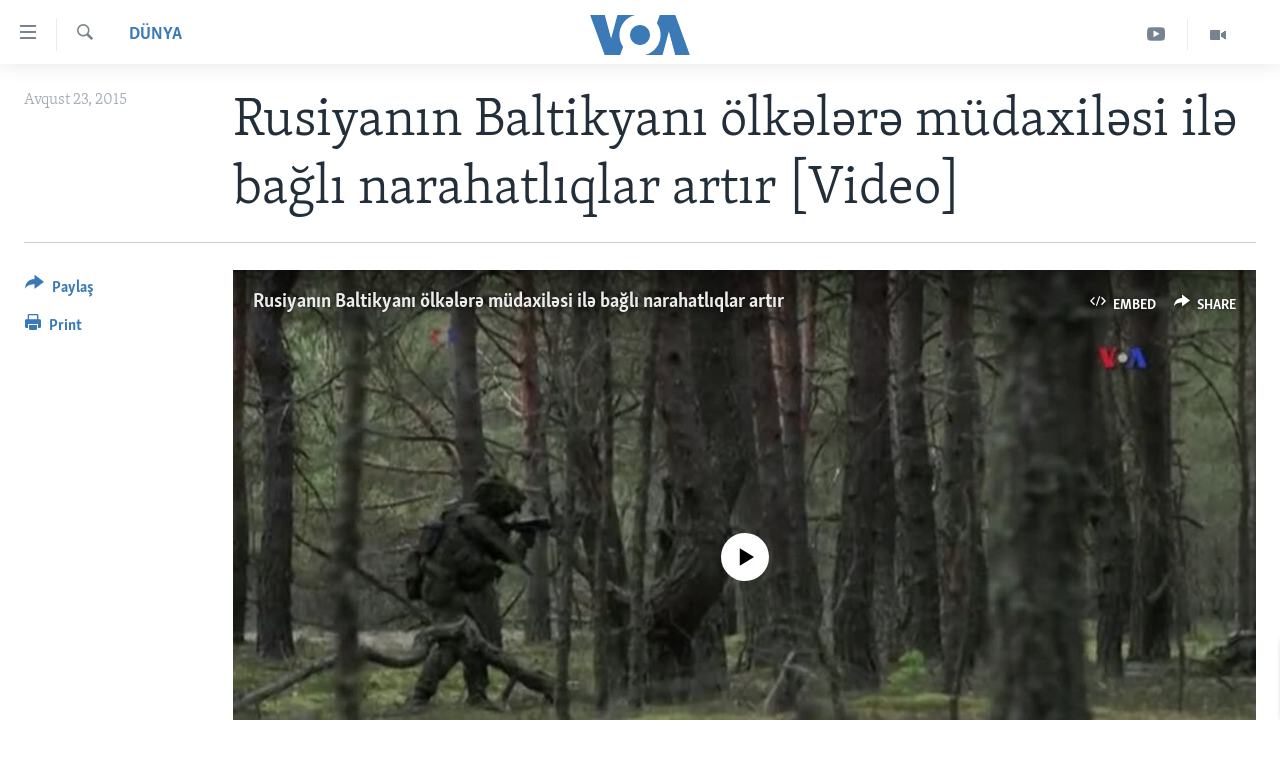

--- FILE ---
content_type: text/html; charset=utf-8
request_url: https://www.amerikaninsesi.org/a/rusiya-baltika/2928362.html
body_size: 12414
content:

<!DOCTYPE html>
<html lang="az" dir="ltr" class="no-js">
<head>
<link href="/Content/responsive/VOA/az-Latn-AZ/VOA-az-Latn-AZ.css?&amp;av=0.0.0.0&amp;cb=306" rel="stylesheet"/>
<script src="https://tags.amerikaninsesi.org/voa-pangea/prod/utag.sync.js"></script> <script type='text/javascript' src='https://www.youtube.com/iframe_api' async></script>
<script type="text/javascript">
//a general 'js' detection, must be on top level in <head>, due to CSS performance
document.documentElement.className = "js";
var cacheBuster = "306";
var appBaseUrl = "/";
var imgEnhancerBreakpoints = [0, 144, 256, 408, 650, 1023, 1597];
var isLoggingEnabled = false;
var isPreviewPage = false;
var isLivePreviewPage = false;
if (!isPreviewPage) {
window.RFE = window.RFE || {};
window.RFE.cacheEnabledByParam = window.location.href.indexOf('nocache=1') === -1;
const url = new URL(window.location.href);
const params = new URLSearchParams(url.search);
// Remove the 'nocache' parameter
params.delete('nocache');
// Update the URL without the 'nocache' parameter
url.search = params.toString();
window.history.replaceState(null, '', url.toString());
} else {
window.addEventListener('load', function() {
const links = window.document.links;
for (let i = 0; i < links.length; i++) {
links[i].href = '#';
links[i].target = '_self';
}
})
}
var pwaEnabled = false;
var swCacheDisabled;
</script>
<meta charset="utf-8" />
<title>Rusiyanın Baltikyanı &#246;lkələrə m&#252;daxiləsi ilə bağlı narahatlıqlar artır [Video]</title>
<meta name="description" content="Təhlil&#231;ilər xəbərdarlıq edir ki, Moskva ke&#231;miş Sovet İttifaqının Baltik d&#246;vlətləri olan Estoniya, Latviya və Litvada sabitliyi pozmaq istəyir" />
<meta name="keywords" content="Dünya, Region, rusiya, məhbus, casus, Litva, müdaxilə, baltikyanı ölkələr, estoniya, baltika, baltikyanı, alatviya" />
<meta name="viewport" content="width=device-width, initial-scale=1.0" />
<meta http-equiv="X-UA-Compatible" content="IE=edge" />
<meta name="robots" content="max-image-preview:large"><meta property="fb:pages" content="286379721387253" />
<meta name="msvalidate.01" content="3286EE554B6F672A6F2E608C02343C0E" /><meta name="yandex-verification" content="b609cbfb95858e80" />
<link href="https://www.amerikaninsesi.org/a/rusiya-baltika/2928362.html" rel="canonical" />
<meta name="apple-mobile-web-app-title" content="Amerikanın Səsi" />
<meta name="apple-mobile-web-app-status-bar-style" content="black" />
<meta name="apple-itunes-app" content="app-id=632618796, app-argument=//2928362.ltr" />
<meta content="Rusiyanın Baltikyanı ölkələrə müdaxiləsi ilə bağlı narahatlıqlar artır [Video]" property="og:title" />
<meta content="Təhlilçilər xəbərdarlıq edir ki, Moskva keçmiş Sovet İttifaqının Baltik dövlətləri olan Estoniya, Latviya və Litvada sabitliyi pozmaq istəyir" property="og:description" />
<meta content="article" property="og:type" />
<meta content="https://www.amerikaninsesi.org/a/rusiya-baltika/2928362.html" property="og:url" />
<meta content="Voice of America" property="og:site_name" />
<meta content="https://www.facebook.com/AmerikaninSesi" property="article:publisher" />
<meta content="https://gdb.voanews.com/8e23b8c2-949e-4fed-a116-a46c2490f866_tv_w1200_h630.jpg" property="og:image" />
<meta content="1200" property="og:image:width" />
<meta content="630" property="og:image:height" />
<meta content="227201870741869" property="fb:app_id" />
<meta content="summary_large_image" name="twitter:card" />
<meta content="@voaazeri" name="twitter:site" />
<meta content="https://gdb.voanews.com/8e23b8c2-949e-4fed-a116-a46c2490f866_tv_w1200_h630.jpg" name="twitter:image" />
<meta content="Rusiyanın Baltikyanı ölkələrə müdaxiləsi ilə bağlı narahatlıqlar artır [Video]" name="twitter:title" />
<meta content="Təhlilçilər xəbərdarlıq edir ki, Moskva keçmiş Sovet İttifaqının Baltik dövlətləri olan Estoniya, Latviya və Litvada sabitliyi pozmaq istəyir" name="twitter:description" />
<link rel="amphtml" href="https://www.amerikaninsesi.org/amp/rusiya-baltika/2928362.html" />
<script type="application/ld+json">{"articleSection":"D\u0026#252;nya","isAccessibleForFree":true,"headline":"Rusiyanın Baltikyanı ölkələrə müdaxiləsi ilə bağlı narahatlıqlar artır [Video]","inLanguage":"az-Latn-AZ","keywords":"Dünya, Region, rusiya, məhbus, casus, Litva, müdaxilə, baltikyanı ölkələr, estoniya, baltika, baltikyanı, alatviya","author":{"@type":"Person","name":"VOA"},"datePublished":"2015-08-23 12:50:54Z","dateModified":"2015-08-23 12:51:54Z","publisher":{"logo":{"width":512,"height":220,"@type":"ImageObject","url":"https://www.amerikaninsesi.org/Content/responsive/VOA/az-Latn-AZ/img/logo.png"},"@type":"NewsMediaOrganization","url":"https://www.amerikaninsesi.org","sameAs":["https://www.facebook.com/AmerikaninSesi","https://www.instagram.com/amerikaninsesi","https://www.youtube.com/c/amerikaninsesi","https://twitter.com/amerikaninsesi"],"name":"Amerikanın Səsi","alternateName":""},"@context":"https://schema.org","@type":"NewsArticle","mainEntityOfPage":"https://www.amerikaninsesi.org/a/rusiya-baltika/2928362.html","url":"https://www.amerikaninsesi.org/a/rusiya-baltika/2928362.html","description":"Təhlilçilər xəbərdarlıq edir ki, Moskva keçmiş Sovet İttifaqının Baltik dövlətləri olan Estoniya, Latviya və Litvada sabitliyi pozmaq istəyir","image":{"width":1080,"height":608,"@type":"ImageObject","url":"https://gdb.voanews.com/8e23b8c2-949e-4fed-a116-a46c2490f866_tv_w1080_h608.jpg"},"name":"Rusiyanın Baltikyanı ölkələrə müdaxiləsi ilə bağlı narahatlıqlar artır [Video]"}</script>
<script src="/Scripts/responsive/infographics.b?v=dVbZ-Cza7s4UoO3BqYSZdbxQZVF4BOLP5EfYDs4kqEo1&amp;av=0.0.0.0&amp;cb=306"></script>
<script src="/Scripts/responsive/loader.b?v=Q26XNwrL6vJYKjqFQRDnx01Lk2pi1mRsuLEaVKMsvpA1&amp;av=0.0.0.0&amp;cb=306"></script>
<link rel="icon" type="image/svg+xml" href="/Content/responsive/VOA/img/webApp/favicon.svg" />
<link rel="alternate icon" href="/Content/responsive/VOA/img/webApp/favicon.ico" />
<link rel="apple-touch-icon" sizes="152x152" href="/Content/responsive/VOA/img/webApp/ico-152x152.png" />
<link rel="apple-touch-icon" sizes="144x144" href="/Content/responsive/VOA/img/webApp/ico-144x144.png" />
<link rel="apple-touch-icon" sizes="114x114" href="/Content/responsive/VOA/img/webApp/ico-114x114.png" />
<link rel="apple-touch-icon" sizes="72x72" href="/Content/responsive/VOA/img/webApp/ico-72x72.png" />
<link rel="apple-touch-icon-precomposed" href="/Content/responsive/VOA/img/webApp/ico-57x57.png" />
<link rel="icon" sizes="192x192" href="/Content/responsive/VOA/img/webApp/ico-192x192.png" />
<link rel="icon" sizes="128x128" href="/Content/responsive/VOA/img/webApp/ico-128x128.png" />
<meta name="msapplication-TileColor" content="#ffffff" />
<meta name="msapplication-TileImage" content="/Content/responsive/VOA/img/webApp/ico-144x144.png" />
<link rel="alternate" type="application/rss+xml" title="VOA - Top Stories [RSS]" href="/api/" />
<link rel="sitemap" type="application/rss+xml" href="/sitemap.xml" />
</head>
<body class=" nav-no-loaded cc_theme pg-article print-lay-article js-category-to-nav nojs-images ">
<script type="text/javascript" >
var analyticsData = {url:"https://www.amerikaninsesi.org/a/rusiya-baltika/2928362.html",property_id:"452",article_uid:"2928362",page_title:"Rusiyanın Baltikyanı ölkələrə müdaxiləsi ilə bağlı narahatlıqlar artır [Video]",page_type:"article",content_type:"article",subcontent_type:"article",last_modified:"2015-08-23 12:51:54Z",pub_datetime:"2015-08-23 12:50:54Z",pub_year:"2015",pub_month:"08",pub_day:"23",pub_hour:"12",pub_weekday:"Sunday",section:"dünya",english_section:"world",byline:"",categories:"world,region",tags:"rusiya;məhbus;casus;litva;müdaxilə;baltikyanı ölkələr;estoniya;baltika;baltikyanı;alatviya",domain:"www.amerikaninsesi.org",language:"Azerbaijani",language_service:"VOA Azerbaijani",platform:"web",copied:"no",copied_article:"",copied_title:"",runs_js:"Yes",cms_release:"8.44.0.0.306",enviro_type:"prod",slug:"rusiya-baltika",entity:"VOA",short_language_service:"AZ",platform_short:"W",page_name:"Rusiyanın Baltikyanı ölkələrə müdaxiləsi ilə bağlı narahatlıqlar artır [Video]"};
</script>
<noscript><iframe src="https://www.googletagmanager.com/ns.html?id=GTM-N8MP7P" height="0" width="0" style="display:none;visibility:hidden"></iframe></noscript><script type="text/javascript" data-cookiecategory="analytics">
var gtmEventObject = Object.assign({}, analyticsData, {event: 'page_meta_ready'});window.dataLayer = window.dataLayer || [];window.dataLayer.push(gtmEventObject);
if (top.location === self.location) { //if not inside of an IFrame
var renderGtm = "true";
if (renderGtm === "true") {
(function(w,d,s,l,i){w[l]=w[l]||[];w[l].push({'gtm.start':new Date().getTime(),event:'gtm.js'});var f=d.getElementsByTagName(s)[0],j=d.createElement(s),dl=l!='dataLayer'?'&l='+l:'';j.async=true;j.src='//www.googletagmanager.com/gtm.js?id='+i+dl;f.parentNode.insertBefore(j,f);})(window,document,'script','dataLayer','GTM-N8MP7P');
}
}
</script>
<!--Analytics tag js version start-->
<script type="text/javascript" data-cookiecategory="analytics">
var utag_data = Object.assign({}, analyticsData, {});
if(typeof(TealiumTagFrom)==='function' && typeof(TealiumTagSearchKeyword)==='function') {
var utag_from=TealiumTagFrom();var utag_searchKeyword=TealiumTagSearchKeyword();
if(utag_searchKeyword!=null && utag_searchKeyword!=='' && utag_data["search_keyword"]==null) utag_data["search_keyword"]=utag_searchKeyword;if(utag_from!=null && utag_from!=='') utag_data["from"]=TealiumTagFrom();}
if(window.top!== window.self&&utag_data.page_type==="snippet"){utag_data.page_type = 'iframe';}
try{if(window.top!==window.self&&window.self.location.hostname===window.top.location.hostname){utag_data.platform = 'self-embed';utag_data.platform_short = 'se';}}catch(e){if(window.top!==window.self&&window.self.location.search.includes("platformType=self-embed")){utag_data.platform = 'cross-promo';utag_data.platform_short = 'cp';}}
(function(a,b,c,d){ a="https://tags.amerikaninsesi.org/voa-pangea/prod/utag.js"; b=document;c="script";d=b.createElement(c);d.src=a;d.type="text/java"+c;d.async=true; a=b.getElementsByTagName(c)[0];a.parentNode.insertBefore(d,a); })();
</script>
<!--Analytics tag js version end-->
<!-- Analytics tag management NoScript -->
<noscript>
<img style="position: absolute; border: none;" src="https://ssc.amerikaninsesi.org/b/ss/bbgprod,bbgentityvoa/1/G.4--NS/538667972?pageName=voa%3aaz%3aw%3aarticle%3arusiyan%c4%b1n%20baltikyan%c4%b1%20%c3%b6lk%c9%99l%c9%99r%c9%99%20m%c3%bcdaxil%c9%99si%20il%c9%99%20ba%c4%9fl%c4%b1%20narahatl%c4%b1qlar%20art%c4%b1r%20%5bvideo%5d&amp;c6=rusiyan%c4%b1n%20baltikyan%c4%b1%20%c3%b6lk%c9%99l%c9%99r%c9%99%20m%c3%bcdaxil%c9%99si%20il%c9%99%20ba%c4%9fl%c4%b1%20narahatl%c4%b1qlar%20art%c4%b1r%20%5bvideo%5d&amp;v36=8.44.0.0.306&amp;v6=D=c6&amp;g=https%3a%2f%2fwww.amerikaninsesi.org%2fa%2frusiya-baltika%2f2928362.html&amp;c1=D=g&amp;v1=D=g&amp;events=event1,event52&amp;c16=voa%20azerbaijani&amp;v16=D=c16&amp;c5=world&amp;v5=D=c5&amp;ch=d%c3%bcnya&amp;c15=azerbaijani&amp;v15=D=c15&amp;c4=article&amp;v4=D=c4&amp;c14=2928362&amp;v14=D=c14&amp;v20=no&amp;c17=web&amp;v17=D=c17&amp;mcorgid=518abc7455e462b97f000101%40adobeorg&amp;server=www.amerikaninsesi.org&amp;pageType=D=c4&amp;ns=bbg&amp;v29=D=server&amp;v25=voa&amp;v30=452&amp;v105=D=User-Agent " alt="analytics" width="1" height="1" /></noscript>
<!-- End of Analytics tag management NoScript -->
<!--*** Accessibility links - For ScreenReaders only ***-->
<section>
<div class="sr-only">
<h2>Accessibility links</h2>
<ul>
<li><a href="#content" data-disable-smooth-scroll="1">Skip to main content</a></li>
<li><a href="#navigation" data-disable-smooth-scroll="1">Skip to main Navigation</a></li>
<li><a href="#txtHeaderSearch" data-disable-smooth-scroll="1">Skip to Search</a></li>
</ul>
</div>
</section>
<div dir="ltr">
<div id="page">
<aside>
<div class="c-lightbox overlay-modal">
<div class="c-lightbox__intro">
<h2 class="c-lightbox__intro-title"></h2>
<button class="btn btn--rounded c-lightbox__btn c-lightbox__intro-next" title="Sonrakı">
<span class="ico ico--rounded ico-chevron-forward"></span>
<span class="sr-only">Sonrakı</span>
</button>
</div>
<div class="c-lightbox__nav">
<button class="btn btn--rounded c-lightbox__btn c-lightbox__btn--close" title="Qapat">
<span class="ico ico--rounded ico-close"></span>
<span class="sr-only">Qapat</span>
</button>
<button class="btn btn--rounded c-lightbox__btn c-lightbox__btn--prev" title="Əvvəlki">
<span class="ico ico--rounded ico-chevron-backward"></span>
<span class="sr-only">Əvvəlki</span>
</button>
<button class="btn btn--rounded c-lightbox__btn c-lightbox__btn--next" title="Sonrakı">
<span class="ico ico--rounded ico-chevron-forward"></span>
<span class="sr-only">Sonrakı</span>
</button>
</div>
<div class="c-lightbox__content-wrap">
<figure class="c-lightbox__content">
<span class="c-spinner c-spinner--lightbox">
<img src="/Content/responsive/img/player-spinner.png"
alt="please wait"
title="please wait" />
</span>
<div class="c-lightbox__img">
<div class="thumb">
<img src="" alt="" />
</div>
</div>
<figcaption>
<div class="c-lightbox__info c-lightbox__info--foot">
<span class="c-lightbox__counter"></span>
<span class="caption c-lightbox__caption"></span>
</div>
</figcaption>
</figure>
</div>
<div class="hidden">
<div class="content-advisory__box content-advisory__box--lightbox">
<span class="content-advisory__box-text">This image contains sensitive content which some people may find offensive or disturbing.</span>
<button class="btn btn--transparent content-advisory__box-btn m-t-md" value="text" type="button">
<span class="btn__text">
Click to reveal
</span>
</button>
</div>
</div>
</div>
<div class="print-dialogue">
<div class="container">
<h3 class="print-dialogue__title section-head">Print Options:</h3>
<div class="print-dialogue__opts">
<ul class="print-dialogue__opt-group">
<li class="form__group form__group--checkbox">
<input class="form__check " id="checkboxImages" name="checkboxImages" type="checkbox" checked="checked" />
<label for="checkboxImages" class="form__label m-t-md">Images</label>
</li>
<li class="form__group form__group--checkbox">
<input class="form__check " id="checkboxMultimedia" name="checkboxMultimedia" type="checkbox" checked="checked" />
<label for="checkboxMultimedia" class="form__label m-t-md">Multimedia</label>
</li>
</ul>
<ul class="print-dialogue__opt-group">
<li class="form__group form__group--checkbox">
<input class="form__check " id="checkboxEmbedded" name="checkboxEmbedded" type="checkbox" checked="checked" />
<label for="checkboxEmbedded" class="form__label m-t-md">Embedded Content</label>
</li>
<li class="hidden">
<input class="form__check " id="checkboxComments" name="checkboxComments" type="checkbox" />
<label for="checkboxComments" class="form__label m-t-md">Comments</label>
</li>
</ul>
</div>
<div class="print-dialogue__buttons">
<button class="btn btn--secondary close-button" type="button" title="Ləğv">
<span class="btn__text ">Ləğv</span>
</button>
<button class="btn btn-cust-print m-l-sm" type="button" title="Print">
<span class="btn__text ">Print</span>
</button>
</div>
</div>
</div>
<div class="ctc-message pos-fix">
<div class="ctc-message__inner">Link has been copied to clipboard</div>
</div>
</aside>
<div class="hdr-20 hdr-20--big">
<div class="hdr-20__inner">
<div class="hdr-20__max pos-rel">
<div class="hdr-20__side hdr-20__side--primary d-flex">
<label data-for="main-menu-ctrl" data-switcher-trigger="true" data-switch-target="main-menu-ctrl" class="burger hdr-trigger pos-rel trans-trigger" data-trans-evt="click" data-trans-id="menu">
<span class="ico ico-close hdr-trigger__ico hdr-trigger__ico--close burger__ico burger__ico--close"></span>
<span class="ico ico-menu hdr-trigger__ico hdr-trigger__ico--open burger__ico burger__ico--open"></span>
</label>
<div class="menu-pnl pos-fix trans-target" data-switch-target="main-menu-ctrl" data-trans-id="menu">
<div class="menu-pnl__inner">
<nav class="main-nav menu-pnl__item menu-pnl__item--first">
<ul class="main-nav__list accordeon" data-analytics-tales="false" data-promo-name="link" data-location-name="nav,secnav">
<li class="main-nav__item">
<a class="main-nav__item-name main-nav__item-name--link" href="/" title="ANA SƏHİFƏ" >ANA SƏHİFƏ</a>
</li>
<li class="main-nav__item accordeon__item" data-switch-target="menu-item-715">
<label class="main-nav__item-name main-nav__item-name--label accordeon__control-label" data-switcher-trigger="true" data-for="menu-item-715">
Proqramlar
<span class="ico ico-chevron-down main-nav__chev"></span>
</label>
<div class="main-nav__sub-list">
<a class="main-nav__item-name main-nav__item-name--link main-nav__item-name--sub" href="/z/2479" title="Amerika İcmalı" data-item-name="weekly-summary" >Amerika İcmalı</a>
<a class="main-nav__item-name main-nav__item-name--link main-nav__item-name--sub" href="/z/2458" title="D&#252;nyaya Baxış" data-item-name="dunyaya-baxis" >D&#252;nyaya Baxış</a>
<a class="main-nav__item-name main-nav__item-name--link main-nav__item-name--sub" href="/z/7461" title="Faktlar nə deyir?" data-item-name="what-do-the-facts-say" >Faktlar nə deyir?</a>
</div>
</li>
<li class="main-nav__item">
<a class="main-nav__item-name main-nav__item-name--link" href="/z/2011" title="Azərbaycan" data-item-name="azerbaijan" >Azərbaycan</a>
</li>
<li class="main-nav__item accordeon__item" data-switch-target="menu-item-1920">
<label class="main-nav__item-name main-nav__item-name--label accordeon__control-label" data-switcher-trigger="true" data-for="menu-item-1920">
D&#252;nya
<span class="ico ico-chevron-down main-nav__chev"></span>
</label>
<div class="main-nav__sub-list">
<a class="main-nav__item-name main-nav__item-name--link main-nav__item-name--sub" href="/z/6931" title="Ukrayna b&#246;hranı" data-item-name="ukranian-crisis" >Ukrayna b&#246;hranı</a>
<a class="main-nav__item-name main-nav__item-name--link main-nav__item-name--sub" href="/z/7670" title="İsrail-HƏMAS m&#252;naqişəsi" data-item-name="israel-hamas" >İsrail-HƏMAS m&#252;naqişəsi</a>
</div>
</li>
<li class="main-nav__item accordeon__item" data-switch-target="menu-item-1691">
<label class="main-nav__item-name main-nav__item-name--label accordeon__control-label" data-switcher-trigger="true" data-for="menu-item-1691">
ABŞ
<span class="ico ico-chevron-down main-nav__chev"></span>
</label>
<div class="main-nav__sub-list">
<a class="main-nav__item-name main-nav__item-name--link main-nav__item-name--sub" href="/z/7887" title="ABŞ Se&#231;kiləri 2024" data-item-name="us-elections-2024" >ABŞ Se&#231;kiləri 2024</a>
</div>
</li>
<li class="main-nav__item">
<a class="main-nav__item-name main-nav__item-name--link" href="/z/2020" title="İran Azərbaycanı" data-item-name="iranian-azerbaijan" >İran Azərbaycanı</a>
</li>
<li class="main-nav__item">
<a class="main-nav__item-name main-nav__item-name--link" href="/z/2047" title="Videolar" data-item-name="programs-tv" >Videolar</a>
</li>
<li class="main-nav__item">
<a class="main-nav__item-name main-nav__item-name--link" href="/z/6874" title="Media Azadlığı" data-item-name="press-freedom" >Media Azadlığı</a>
</li>
<li class="main-nav__item">
<a class="main-nav__item-name main-nav__item-name--link" href="https://editorials.voa.gov/z/6204" title="Baş Məqalə" target="_blank" rel="noopener">Baş Məqalə</a>
</li>
</ul>
</nav>
<div class="menu-pnl__item">
<a href="https://learningenglish.voanews.com/" class="menu-pnl__item-link" alt="LEARNING ENGLISH">LEARNING ENGLISH</a>
</div>
<div class="menu-pnl__item menu-pnl__item--social">
<h5 class="menu-pnl__sub-head">Bizi izləyin</h5>
<a href="https://www.facebook.com/AmerikaninSesi" title="Bizi Facebookda izləyin" data-analytics-text="follow_on_facebook" class="btn btn--rounded btn--social-inverted menu-pnl__btn js-social-btn btn-facebook" target="_blank" rel="noopener">
<span class="ico ico-facebook-alt ico--rounded"></span>
</a>
<a href="https://www.instagram.com/amerikaninsesi" title="Follow us on Instagram" data-analytics-text="follow_on_instagram" class="btn btn--rounded btn--social-inverted menu-pnl__btn js-social-btn btn-instagram" target="_blank" rel="noopener">
<span class="ico ico-instagram ico--rounded"></span>
</a>
<a href="https://www.youtube.com/c/amerikaninsesi" title="Bizi YouTubeda izləyin" data-analytics-text="follow_on_youtube" class="btn btn--rounded btn--social-inverted menu-pnl__btn js-social-btn btn-youtube" target="_blank" rel="noopener">
<span class="ico ico-youtube ico--rounded"></span>
</a>
<a href="https://twitter.com/amerikaninsesi" title="Bizi Twitterdə izləyin" data-analytics-text="follow_on_twitter" class="btn btn--rounded btn--social-inverted menu-pnl__btn js-social-btn btn-twitter" target="_blank" rel="noopener">
<span class="ico ico-twitter ico--rounded"></span>
</a>
</div>
<div class="menu-pnl__item">
<a href="/navigation/allsites" class="menu-pnl__item-link">
<span class="ico ico-languages "></span>
Dillər
</a>
</div>
</div>
</div>
<label data-for="top-search-ctrl" data-switcher-trigger="true" data-switch-target="top-search-ctrl" class="top-srch-trigger hdr-trigger">
<span class="ico ico-close hdr-trigger__ico hdr-trigger__ico--close top-srch-trigger__ico top-srch-trigger__ico--close"></span>
<span class="ico ico-search hdr-trigger__ico hdr-trigger__ico--open top-srch-trigger__ico top-srch-trigger__ico--open"></span>
</label>
<div class="srch-top srch-top--in-header" data-switch-target="top-search-ctrl">
<div class="container">
<form action="/s" class="srch-top__form srch-top__form--in-header" id="form-topSearchHeader" method="get" role="search"><label for="txtHeaderSearch" class="sr-only">Axtar</label>
<input type="text" id="txtHeaderSearch" name="k" placeholder="mətn axtar..." accesskey="s" value="" class="srch-top__input analyticstag-event" onkeydown="if (event.keyCode === 13) { FireAnalyticsTagEventOnSearch('search', $dom.get('#txtHeaderSearch')[0].value) }" />
<button title="Axtar" type="submit" class="btn btn--top-srch analyticstag-event" onclick="FireAnalyticsTagEventOnSearch('search', $dom.get('#txtHeaderSearch')[0].value) ">
<span class="ico ico-search"></span>
</button></form>
</div>
</div>
<a href="/" class="main-logo-link">
<img src="/Content/responsive/VOA/az-Latn-AZ/img/logo-compact.svg" class="main-logo main-logo--comp" alt="site logo">
<img src="/Content/responsive/VOA/az-Latn-AZ/img/logo.svg" class="main-logo main-logo--big" alt="site logo">
</a>
</div>
<div class="hdr-20__side hdr-20__side--secondary d-flex">
<a href="/z/2047" title="Video" class="hdr-20__secondary-item" data-item-name="video">
<span class="ico ico-video hdr-20__secondary-icon"></span>
</a>
<a href="https://www.youtube.com/channel/UCragjy1e2_B2IJ9cM2yUpmg" title="YouTube" class="hdr-20__secondary-item" data-item-name="custom1">
<span class="ico-custom ico-custom--1 hdr-20__secondary-icon"></span>
</a>
<a href="/s" title="Axtar" class="hdr-20__secondary-item hdr-20__secondary-item--search" data-item-name="search">
<span class="ico ico-search hdr-20__secondary-icon hdr-20__secondary-icon--search"></span>
</a>
<div class="srch-bottom">
<form action="/s" class="srch-bottom__form d-flex" id="form-bottomSearch" method="get" role="search"><label for="txtSearch" class="sr-only">Axtar</label>
<input type="search" id="txtSearch" name="k" placeholder="mətn axtar..." accesskey="s" value="" class="srch-bottom__input analyticstag-event" onkeydown="if (event.keyCode === 13) { FireAnalyticsTagEventOnSearch('search', $dom.get('#txtSearch')[0].value) }" />
<button title="Axtar" type="submit" class="btn btn--bottom-srch analyticstag-event" onclick="FireAnalyticsTagEventOnSearch('search', $dom.get('#txtSearch')[0].value) ">
<span class="ico ico-search"></span>
</button></form>
</div>
</div>
<img src="/Content/responsive/VOA/az-Latn-AZ/img/logo-print.gif" class="logo-print" alt="site logo">
<img src="/Content/responsive/VOA/az-Latn-AZ/img/logo-print_color.png" class="logo-print logo-print--color" alt="site logo">
</div>
</div>
</div>
<script>
if (document.body.className.indexOf('pg-home') > -1) {
var nav2In = document.querySelector('.hdr-20__inner');
var nav2Sec = document.querySelector('.hdr-20__side--secondary');
var secStyle = window.getComputedStyle(nav2Sec);
if (nav2In && window.pageYOffset < 150 && secStyle['position'] !== 'fixed') {
nav2In.classList.add('hdr-20__inner--big')
}
}
</script>
<div class="c-hlights c-hlights--breaking c-hlights--no-item" data-hlight-display="mobile,desktop">
<div class="c-hlights__wrap container p-0">
<div class="c-hlights__nav">
<a role="button" href="#" title="Əvvəlki">
<span class="ico ico-chevron-backward m-0"></span>
<span class="sr-only">Əvvəlki</span>
</a>
<a role="button" href="#" title="Sonrakı">
<span class="ico ico-chevron-forward m-0"></span>
<span class="sr-only">Sonrakı</span>
</a>
</div>
<span class="c-hlights__label">
<span class="">SON DƏQİQƏ</span>
<span class="switcher-trigger">
<label data-for="more-less-1" data-switcher-trigger="true" class="switcher-trigger__label switcher-trigger__label--more p-b-0" title="Digər xəbərlər">
<span class="ico ico-chevron-down"></span>
</label>
<label data-for="more-less-1" data-switcher-trigger="true" class="switcher-trigger__label switcher-trigger__label--less p-b-0" title="Show less">
<span class="ico ico-chevron-up"></span>
</label>
</span>
</span>
<ul class="c-hlights__items switcher-target" data-switch-target="more-less-1">
</ul>
</div>
</div> <div id="content">
<main class="container">
<div class="hdr-container">
<div class="row">
<div class="col-category col-xs-12 col-md-2 pull-left"> <div class="category js-category">
<a class="" href="/z/2014">D&#252;nya</a> </div>
</div><div class="col-title col-xs-12 col-md-10 pull-right"> <h1 class="title pg-title">
Rusiyanın Baltikyanı &#246;lkələrə m&#252;daxiləsi ilə bağlı narahatlıqlar artır [Video]
</h1>
</div><div class="col-publishing-details col-xs-12 col-sm-12 col-md-2 pull-left"> <div class="publishing-details ">
<div class="published">
<span class="date" >
<time pubdate="pubdate" datetime="2015-08-23T16:50:54+04:00">
Avqust 23, 2015
</time>
</span>
</div>
</div>
</div><div class="col-lg-12 separator"> <div class="separator">
<hr class="title-line" />
</div>
</div><div class="col-multimedia col-xs-12 col-md-10 pull-right"> <div class="media-pholder media-pholder--video ">
<div class="c-sticky-container" data-poster="https://gdb.voanews.com/8e23b8c2-949e-4fed-a116-a46c2490f866_tv_w250_r1.jpg">
<div class="c-sticky-element" data-sp_api="pangea-video" data-persistent data-persistent-browse-out >
<div class="c-mmp c-mmp--enabled c-mmp--loading c-mmp--video c-mmp--standard c-mmp--has-poster c-sticky-element__swipe-el"
data-player_id="" data-title="Rusiyanın Baltikyanı &#246;lkələrə m&#252;daxiləsi ilə bağlı narahatlıqlar artır" data-hide-title="False"
data-breakpoint_s="320" data-breakpoint_m="640" data-breakpoint_l="992"
data-hlsjs-src="/Scripts/responsive/hls.b"
data-bypass-dash-for-vod="true"
data-bypass-dash-for-live-video="true"
data-bypass-dash-for-live-audio="true"
id="player2929025">
<div class="c-mmp__poster js-poster c-mmp__poster--video">
<img src="https://gdb.voanews.com/8e23b8c2-949e-4fed-a116-a46c2490f866_tv_w250_r1.jpg" alt="Rusiyanın Baltikyanı &#246;lkələrə m&#252;daxiləsi ilə bağlı narahatlıqlar artır" title="Rusiyanın Baltikyanı &#246;lkələrə m&#252;daxiləsi ilə bağlı narahatlıqlar artır" class="c-mmp__poster-image-h" />
</div>
<a class="c-mmp__fallback-link" href="https://voa-video-ns.akamaized.net/pangeavideo/2015/08/8/8e/8e23b8c2-949e-4fed-a116-a46c2490f866_hq.mp4">
<span class="c-mmp__fallback-link-icon">
<span class="ico ico-play"></span>
</span>
</a>
<div class="c-spinner">
<img src="/Content/responsive/img/player-spinner.png" alt="please wait" title="please wait" />
</div>
<span class="c-mmp__big_play_btn js-btn-play-big">
<span class="ico ico-play"></span>
</span>
<div class="c-mmp__player">
<video src="https://voa-video-ns.akamaized.net/pangeavideo/2015/08/8/8e/8e23b8c2-949e-4fed-a116-a46c2490f866_hq.mp4" data-fallbacksrc="" data-fallbacktype="" data-type="video/mp4" data-info="Auto" data-sources="[{&quot;AmpSrc&quot;:&quot;https://voa-video-ns.akamaized.net/pangeavideo/2015/08/8/8e/8e23b8c2-949e-4fed-a116-a46c2490f866_mobile.mp4&quot;,&quot;Src&quot;:&quot;https://voa-video-ns.akamaized.net/pangeavideo/2015/08/8/8e/8e23b8c2-949e-4fed-a116-a46c2490f866_mobile.mp4&quot;,&quot;Type&quot;:&quot;video/mp4&quot;,&quot;DataInfo&quot;:&quot;268p&quot;,&quot;Url&quot;:null,&quot;BlockAutoTo&quot;:null,&quot;BlockAutoFrom&quot;:null},{&quot;AmpSrc&quot;:&quot;https://voa-video-ns.akamaized.net/pangeavideo/2015/08/8/8e/8e23b8c2-949e-4fed-a116-a46c2490f866.mp4&quot;,&quot;Src&quot;:&quot;https://voa-video-ns.akamaized.net/pangeavideo/2015/08/8/8e/8e23b8c2-949e-4fed-a116-a46c2490f866.mp4&quot;,&quot;Type&quot;:&quot;video/mp4&quot;,&quot;DataInfo&quot;:&quot;358p&quot;,&quot;Url&quot;:null,&quot;BlockAutoTo&quot;:null,&quot;BlockAutoFrom&quot;:null},{&quot;AmpSrc&quot;:&quot;https://voa-video-ns.akamaized.net/pangeavideo/2015/08/8/8e/8e23b8c2-949e-4fed-a116-a46c2490f866_hq.mp4&quot;,&quot;Src&quot;:&quot;https://voa-video-ns.akamaized.net/pangeavideo/2015/08/8/8e/8e23b8c2-949e-4fed-a116-a46c2490f866_hq.mp4&quot;,&quot;Type&quot;:&quot;video/mp4&quot;,&quot;DataInfo&quot;:&quot;480p&quot;,&quot;Url&quot;:null,&quot;BlockAutoTo&quot;:null,&quot;BlockAutoFrom&quot;:null}]" data-pub_datetime="2015-08-23 12:44:00Z" data-lt-on-play="0" data-lt-url="" webkit-playsinline="webkit-playsinline" playsinline="playsinline" style="width:100%; height:100%" title="Rusiyanın Baltikyanı ölkələrə müdaxiləsi ilə bağlı narahatlıqlar artır" data-aspect-ratio="640/358" data-sdkadaptive="true" data-sdkamp="false" data-sdktitle="Rusiyanın Baltikyanı ölkələrə müdaxiləsi ilə bağlı narahatlıqlar artır" data-sdkvideo="html5" data-sdkid="2929025" data-sdktype="Video ondemand">
</video>
</div>
<div class="c-mmp__overlay c-mmp__overlay--title c-mmp__overlay--partial c-mmp__overlay--disabled c-mmp__overlay--slide-from-top js-c-mmp__title-overlay">
<span class="c-mmp__overlay-actions c-mmp__overlay-actions-top js-overlay-actions">
<span class="c-mmp__overlay-actions-link c-mmp__overlay-actions-link--embed js-btn-embed-overlay" title="Embed">
<span class="c-mmp__overlay-actions-link-ico ico ico-embed-code"></span>
<span class="c-mmp__overlay-actions-link-text">Embed</span>
</span>
<span class="c-mmp__overlay-actions-link c-mmp__overlay-actions-link--share js-btn-sharing-overlay" title="share">
<span class="c-mmp__overlay-actions-link-ico ico ico-share"></span>
<span class="c-mmp__overlay-actions-link-text">share</span>
</span>
<span class="c-mmp__overlay-actions-link c-mmp__overlay-actions-link--close-sticky c-sticky-element__close-el" title="close">
<span class="c-mmp__overlay-actions-link-ico ico ico-close"></span>
</span>
</span>
<div class="c-mmp__overlay-title js-overlay-title">
<h5 class="c-mmp__overlay-media-title">
<a class="js-media-title-link" href="/a/2929025.html" target="_blank" rel="noopener" title="Rusiyanın Baltikyanı &#246;lkələrə m&#252;daxiləsi ilə bağlı narahatlıqlar artır">Rusiyanın Baltikyanı &#246;lkələrə m&#252;daxiləsi ilə bağlı narahatlıqlar artır</a>
</h5>
</div>
</div>
<div class="c-mmp__overlay c-mmp__overlay--sharing c-mmp__overlay--disabled c-mmp__overlay--slide-from-bottom js-c-mmp__sharing-overlay">
<span class="c-mmp__overlay-actions">
<span class="c-mmp__overlay-actions-link c-mmp__overlay-actions-link--embed js-btn-embed-overlay" title="Embed">
<span class="c-mmp__overlay-actions-link-ico ico ico-embed-code"></span>
<span class="c-mmp__overlay-actions-link-text">Embed</span>
</span>
<span class="c-mmp__overlay-actions-link c-mmp__overlay-actions-link--share js-btn-sharing-overlay" title="share">
<span class="c-mmp__overlay-actions-link-ico ico ico-share"></span>
<span class="c-mmp__overlay-actions-link-text">share</span>
</span>
<span class="c-mmp__overlay-actions-link c-mmp__overlay-actions-link--close js-btn-close-overlay" title="close">
<span class="c-mmp__overlay-actions-link-ico ico ico-close"></span>
</span>
</span>
<div class="c-mmp__overlay-tabs">
<div class="c-mmp__overlay-tab c-mmp__overlay-tab--disabled c-mmp__overlay-tab--slide-backward js-tab-embed-overlay" data-trigger="js-btn-embed-overlay" data-embed-source="//www.amerikaninsesi.org/embed/player/0/2929025.html?type=video" role="form">
<div class="c-mmp__overlay-body c-mmp__overlay-body--centered-vertical">
<div class="column">
<div class="c-mmp__status-msg ta-c js-message-embed-code-copied" role="tooltip">
The code has been copied to your clipboard.
</div>
<div class="c-mmp__form-group ta-c">
<input type="text" name="embed_code" class="c-mmp__input-text js-embed-code" dir="ltr" value="" readonly />
<span class="c-mmp__input-btn js-btn-copy-embed-code" title="Copy to clipboard"><span class="ico ico-content-copy"></span></span>
</div>
<hr class="c-mmp__separator-line" />
<div class="c-mmp__form-group ta-c">
<label class="c-mmp__form-inline-element">
<span class="c-mmp__form-inline-element-text" title="width">width</span>
<input type="text" title="width" value="640" data-default="640" dir="ltr" name="embed_width" class="ta-c c-mmp__input-text c-mmp__input-text--xs js-video-embed-width" aria-live="assertive" />
<span class="c-mmp__input-suffix">px</span>
</label>
<label class="c-mmp__form-inline-element">
<span class="c-mmp__form-inline-element-text" title="height">height</span>
<input type="text" title="height" value="360" data-default="360" dir="ltr" name="embed_height" class="ta-c c-mmp__input-text c-mmp__input-text--xs js-video-embed-height" aria-live="assertive" />
<span class="c-mmp__input-suffix">px</span>
</label>
</div>
</div>
</div>
</div>
<div class="c-mmp__overlay-tab c-mmp__overlay-tab--disabled c-mmp__overlay-tab--slide-forward js-tab-sharing-overlay" data-trigger="js-btn-sharing-overlay" role="form">
<div class="c-mmp__overlay-body c-mmp__overlay-body--centered-vertical">
<div class="column">
<div class="not-apply-to-sticky audio-fl-bwd">
<aside class="player-content-share share share--mmp" role="complementary"
data-share-url="https://www.amerikaninsesi.org/a/2929025.html" data-share-title="Rusiyanın Baltikyanı &#246;lkələrə m&#252;daxiləsi ilə bağlı narahatlıqlar artır" data-share-text="">
<ul class="share__list">
<li class="share__item">
<a href="https://facebook.com/sharer.php?u=https%3a%2f%2fwww.amerikaninsesi.org%2fa%2f2929025.html"
data-analytics-text="share_on_facebook"
title="Facebook" target="_blank"
class="btn bg-transparent js-social-btn">
<span class="ico ico-facebook fs_xl "></span>
</a>
</li>
<li class="share__item">
<a href="https://twitter.com/share?url=https%3a%2f%2fwww.amerikaninsesi.org%2fa%2f2929025.html&amp;text=Rusiyan%c4%b1n+Baltikyan%c4%b1+%c3%b6lk%c9%99l%c9%99r%c9%99+m%c3%bcdaxil%c9%99si+il%c9%99+ba%c4%9fl%c4%b1+narahatl%c4%b1qlar+art%c4%b1r"
data-analytics-text="share_on_twitter"
title="Twitter" target="_blank"
class="btn bg-transparent js-social-btn">
<span class="ico ico-twitter fs_xl "></span>
</a>
</li>
<li class="share__item">
<a href="/a/2929025.html" title="Share this media" class="btn bg-transparent" target="_blank" rel="noopener">
<span class="ico ico-ellipsis fs_xl "></span>
</a>
</li>
</ul>
</aside>
</div>
<hr class="c-mmp__separator-line audio-fl-bwd xs-hidden s-hidden" />
<div class="c-mmp__status-msg ta-c js-message-share-url-copied" role="tooltip">
The URL has been copied to your clipboard
</div>
<div class="c-mmp__form-group ta-c audio-fl-bwd xs-hidden s-hidden">
<input type="text" name="share_url" class="c-mmp__input-text js-share-url" value="https://www.amerikaninsesi.org/a/2929025.html" dir="ltr" readonly />
<span class="c-mmp__input-btn js-btn-copy-share-url" title="Copy to clipboard"><span class="ico ico-content-copy"></span></span>
</div>
</div>
</div>
</div>
</div>
</div>
<div class="c-mmp__overlay c-mmp__overlay--settings c-mmp__overlay--disabled c-mmp__overlay--slide-from-bottom js-c-mmp__settings-overlay">
<span class="c-mmp__overlay-actions">
<span class="c-mmp__overlay-actions-link c-mmp__overlay-actions-link--close js-btn-close-overlay" title="close">
<span class="c-mmp__overlay-actions-link-ico ico ico-close"></span>
</span>
</span>
<div class="c-mmp__overlay-body c-mmp__overlay-body--centered-vertical">
<div class="column column--scrolling js-sources"></div>
</div>
</div>
<div class="c-mmp__overlay c-mmp__overlay--disabled js-c-mmp__disabled-overlay">
<div class="c-mmp__overlay-body c-mmp__overlay-body--centered-vertical">
<div class="column">
<p class="ta-c"><span class="ico ico-clock"></span>No media source currently available</p>
</div>
</div>
</div>
<div class="c-mmp__cpanel-container js-cpanel-container">
<div class="c-mmp__cpanel c-mmp__cpanel--hidden">
<div class="c-mmp__cpanel-playback-controls">
<span class="c-mmp__cpanel-btn c-mmp__cpanel-btn--play js-btn-play" title="play">
<span class="ico ico-play m-0"></span>
</span>
<span class="c-mmp__cpanel-btn c-mmp__cpanel-btn--pause js-btn-pause" title="pause">
<span class="ico ico-pause m-0"></span>
</span>
</div>
<div class="c-mmp__cpanel-progress-controls">
<span class="c-mmp__cpanel-progress-controls-current-time js-current-time" dir="ltr">0:00</span>
<span class="c-mmp__cpanel-progress-controls-duration js-duration" dir="ltr">
0:02:50
</span>
<span class="c-mmp__indicator c-mmp__indicator--horizontal" dir="ltr">
<span class="c-mmp__indicator-lines js-progressbar">
<span class="c-mmp__indicator-line c-mmp__indicator-line--range js-playback-range" style="width:100%"></span>
<span class="c-mmp__indicator-line c-mmp__indicator-line--buffered js-playback-buffered" style="width:0%"></span>
<span class="c-mmp__indicator-line c-mmp__indicator-line--tracked js-playback-tracked" style="width:0%"></span>
<span class="c-mmp__indicator-line c-mmp__indicator-line--played js-playback-played" style="width:0%"></span>
<span class="c-mmp__indicator-line c-mmp__indicator-line--live js-playback-live"><span class="strip"></span></span>
<span class="c-mmp__indicator-btn ta-c js-progressbar-btn">
<button class="c-mmp__indicator-btn-pointer" type="button"></button>
</span>
<span class="c-mmp__badge c-mmp__badge--tracked-time c-mmp__badge--hidden js-progressbar-indicator-badge" dir="ltr" style="left:0%">
<span class="c-mmp__badge-text js-progressbar-indicator-badge-text">0:00</span>
</span>
</span>
</span>
</div>
<div class="c-mmp__cpanel-additional-controls">
<span class="c-mmp__cpanel-additional-controls-volume js-volume-controls">
<span class="c-mmp__cpanel-btn c-mmp__cpanel-btn--volume js-btn-volume" title="volume">
<span class="ico ico-volume-unmuted m-0"></span>
</span>
<span class="c-mmp__indicator c-mmp__indicator--vertical js-volume-panel" dir="ltr">
<span class="c-mmp__indicator-lines js-volumebar">
<span class="c-mmp__indicator-line c-mmp__indicator-line--range js-volume-range" style="height:100%"></span>
<span class="c-mmp__indicator-line c-mmp__indicator-line--volume js-volume-level" style="height:0%"></span>
<span class="c-mmp__indicator-slider">
<span class="c-mmp__indicator-btn ta-c c-mmp__indicator-btn--hidden js-volumebar-btn">
<button class="c-mmp__indicator-btn-pointer" type="button"></button>
</span>
</span>
</span>
</span>
</span>
<div class="c-mmp__cpanel-additional-controls-settings js-settings-controls">
<span class="c-mmp__cpanel-btn c-mmp__cpanel-btn--settings-overlay js-btn-settings-overlay" title="source switch">
<span class="ico ico-settings m-0"></span>
</span>
<span class="c-mmp__cpanel-btn c-mmp__cpanel-btn--settings-expand js-btn-settings-expand" title="source switch">
<span class="ico ico-settings m-0"></span>
</span>
<div class="c-mmp__expander c-mmp__expander--sources js-c-mmp__expander--sources">
<div class="c-mmp__expander-content js-sources"></div>
</div>
</div>
<a href="/embed/player/Article/2929025.html?type=video&amp;FullScreenMode=True" target="_blank" rel="noopener" class="c-mmp__cpanel-btn c-mmp__cpanel-btn--fullscreen js-btn-fullscreen" title="fullscreen">
<span class="ico ico-fullscreen m-0"></span>
</a>
</div>
</div>
</div>
</div>
</div>
</div>
<div class="media-download">
<div class="simple-menu">
<span class="handler">
<span class="ico ico-download"></span>
<span class="label">Direct link</span>
<span class="ico ico-chevron-down"></span>
</span>
<div class="inner">
<ul class="subitems">
<li class="subitem">
<a href="https://voa-video-ns.akamaized.net/pangeavideo/2015/08/8/8e/8e23b8c2-949e-4fed-a116-a46c2490f866_mobile.mp4?download=1" title="268p | 6,2MB" class="handler"
onclick="FireAnalyticsTagEventOnDownload(this, 'video', 2929025, 'Rusiyanın Baltikyanı &#246;lkələrə m&#252;daxiləsi ilə bağlı narahatlıqlar artır', null, '', '2015', '08', '23')">
268p | 6,2MB
</a>
</li>
<li class="subitem">
<a href="https://voa-video-ns.akamaized.net/pangeavideo/2015/08/8/8e/8e23b8c2-949e-4fed-a116-a46c2490f866.mp4?download=1" title="358p | 8,5MB" class="handler"
onclick="FireAnalyticsTagEventOnDownload(this, 'video', 2929025, 'Rusiyanın Baltikyanı &#246;lkələrə m&#252;daxiləsi ilə bağlı narahatlıqlar artır', null, '', '2015', '08', '23')">
358p | 8,5MB
</a>
</li>
<li class="subitem">
<a href="https://voa-video-ns.akamaized.net/pangeavideo/2015/08/8/8e/8e23b8c2-949e-4fed-a116-a46c2490f866_hq.mp4?download=1" title="480p | 13,8MB" class="handler"
onclick="FireAnalyticsTagEventOnDownload(this, 'video', 2929025, 'Rusiyanın Baltikyanı &#246;lkələrə m&#252;daxiləsi ilə bağlı narahatlıqlar artır', null, '', '2015', '08', '23')">
480p | 13,8MB
</a>
</li>
</ul>
</div>
</div>
</div>
<p class="caption">Rusiyanın Baltikyanı &#246;lkələrə m&#252;daxiləsi ilə bağlı narahatlıqlar artır</p>
</div>
</div><div class="col-xs-12 col-md-2 pull-left article-share pos-rel"> <div class="share--box">
<div class="sticky-share-container" style="display:none">
<div class="container">
<a href="https://www.amerikaninsesi.org" id="logo-sticky-share">&nbsp;</a>
<div class="pg-title pg-title--sticky-share">
Rusiyanın Baltikyanı &#246;lkələrə m&#252;daxiləsi ilə bağlı narahatlıqlar artır [Video]
</div>
<div class="sticked-nav-actions">
<!--This part is for sticky navigation display-->
<p class="buttons link-content-sharing p-0 ">
<button class="btn btn--link btn-content-sharing p-t-0 " id="btnContentSharing" value="text" role="Button" type="" title="More options">
<span class="ico ico-share ico--l"></span>
<span class="btn__text ">
Paylaş
</span>
</button>
</p>
<aside class="content-sharing js-content-sharing js-content-sharing--apply-sticky content-sharing--sticky"
role="complementary"
data-share-url="https://www.amerikaninsesi.org/a/rusiya-baltika/2928362.html" data-share-title="Rusiyanın Baltikyanı &#246;lkələrə m&#252;daxiləsi ilə bağlı narahatlıqlar artır [Video]" data-share-text="Təhlil&#231;ilər xəbərdarlıq edir ki, Moskva ke&#231;miş Sovet İttifaqının Baltik d&#246;vlətləri olan Estoniya, Latviya və Litvada sabitliyi pozmaq istəyir">
<div class="content-sharing__popover">
<h6 class="content-sharing__title">Paylaş</h6>
<button href="#close" id="btnCloseSharing" class="btn btn--text-like content-sharing__close-btn">
<span class="ico ico-close ico--l"></span>
</button>
<ul class="content-sharing__list">
<li class="content-sharing__item">
<div class="ctc ">
<input type="text" class="ctc__input" readonly="readonly">
<a href="" js-href="https://www.amerikaninsesi.org/a/rusiya-baltika/2928362.html" class="content-sharing__link ctc__button">
<span class="ico ico-copy-link ico--rounded ico--s"></span>
<span class="content-sharing__link-text">Copy link</span>
</a>
</div>
</li>
<li class="content-sharing__item">
<a href="https://facebook.com/sharer.php?u=https%3a%2f%2fwww.amerikaninsesi.org%2fa%2frusiya-baltika%2f2928362.html"
data-analytics-text="share_on_facebook"
title="Facebook" target="_blank"
class="content-sharing__link js-social-btn">
<span class="ico ico-facebook ico--rounded ico--s"></span>
<span class="content-sharing__link-text">Facebook</span>
</a>
</li>
<li class="content-sharing__item">
<a href="https://twitter.com/share?url=https%3a%2f%2fwww.amerikaninsesi.org%2fa%2frusiya-baltika%2f2928362.html&amp;text=Rusiyan%c4%b1n+Baltikyan%c4%b1+%c3%b6lk%c9%99l%c9%99r%c9%99+m%c3%bcdaxil%c9%99si+il%c9%99+ba%c4%9fl%c4%b1+narahatl%c4%b1qlar+art%c4%b1r+%5bVideo%5d"
data-analytics-text="share_on_twitter"
title="Twitter" target="_blank"
class="content-sharing__link js-social-btn">
<span class="ico ico-twitter ico--rounded ico--s"></span>
<span class="content-sharing__link-text">Twitter</span>
</a>
</li>
<li class="content-sharing__item">
<a href="mailto:?body=https%3a%2f%2fwww.amerikaninsesi.org%2fa%2frusiya-baltika%2f2928362.html&amp;subject=Rusiyanın Baltikyanı &#246;lkələrə m&#252;daxiləsi ilə bağlı narahatlıqlar artır [Video]"
title="Email"
class="content-sharing__link ">
<span class="ico ico-email ico--rounded ico--s"></span>
<span class="content-sharing__link-text">Email</span>
</a>
</li>
</ul>
</div>
</aside>
</div>
</div>
</div>
<div class="links">
<p class="buttons link-content-sharing p-0 ">
<button class="btn btn--link btn-content-sharing p-t-0 " id="btnContentSharing" value="text" role="Button" type="" title="More options">
<span class="ico ico-share ico--l"></span>
<span class="btn__text ">
Paylaş
</span>
</button>
</p>
<aside class="content-sharing js-content-sharing " role="complementary"
data-share-url="https://www.amerikaninsesi.org/a/rusiya-baltika/2928362.html" data-share-title="Rusiyanın Baltikyanı &#246;lkələrə m&#252;daxiləsi ilə bağlı narahatlıqlar artır [Video]" data-share-text="Təhlil&#231;ilər xəbərdarlıq edir ki, Moskva ke&#231;miş Sovet İttifaqının Baltik d&#246;vlətləri olan Estoniya, Latviya və Litvada sabitliyi pozmaq istəyir">
<div class="content-sharing__popover">
<h6 class="content-sharing__title">Paylaş</h6>
<button href="#close" id="btnCloseSharing" class="btn btn--text-like content-sharing__close-btn">
<span class="ico ico-close ico--l"></span>
</button>
<ul class="content-sharing__list">
<li class="content-sharing__item">
<div class="ctc ">
<input type="text" class="ctc__input" readonly="readonly">
<a href="" js-href="https://www.amerikaninsesi.org/a/rusiya-baltika/2928362.html" class="content-sharing__link ctc__button">
<span class="ico ico-copy-link ico--rounded ico--l"></span>
<span class="content-sharing__link-text">Copy link</span>
</a>
</div>
</li>
<li class="content-sharing__item">
<a href="https://facebook.com/sharer.php?u=https%3a%2f%2fwww.amerikaninsesi.org%2fa%2frusiya-baltika%2f2928362.html"
data-analytics-text="share_on_facebook"
title="Facebook" target="_blank"
class="content-sharing__link js-social-btn">
<span class="ico ico-facebook ico--rounded ico--l"></span>
<span class="content-sharing__link-text">Facebook</span>
</a>
</li>
<li class="content-sharing__item">
<a href="https://twitter.com/share?url=https%3a%2f%2fwww.amerikaninsesi.org%2fa%2frusiya-baltika%2f2928362.html&amp;text=Rusiyan%c4%b1n+Baltikyan%c4%b1+%c3%b6lk%c9%99l%c9%99r%c9%99+m%c3%bcdaxil%c9%99si+il%c9%99+ba%c4%9fl%c4%b1+narahatl%c4%b1qlar+art%c4%b1r+%5bVideo%5d"
data-analytics-text="share_on_twitter"
title="Twitter" target="_blank"
class="content-sharing__link js-social-btn">
<span class="ico ico-twitter ico--rounded ico--l"></span>
<span class="content-sharing__link-text">Twitter</span>
</a>
</li>
<li class="content-sharing__item">
<a href="mailto:?body=https%3a%2f%2fwww.amerikaninsesi.org%2fa%2frusiya-baltika%2f2928362.html&amp;subject=Rusiyanın Baltikyanı &#246;lkələrə m&#252;daxiləsi ilə bağlı narahatlıqlar artır [Video]"
title="Email"
class="content-sharing__link ">
<span class="ico ico-email ico--rounded ico--l"></span>
<span class="content-sharing__link-text">Email</span>
</a>
</li>
</ul>
</div>
</aside>
<p class="link-print visible-md visible-lg buttons p-0">
<button class="btn btn--link btn-print p-t-0" onclick="if (typeof FireAnalyticsTagEvent === 'function') {FireAnalyticsTagEvent({ on_page_event: 'print_story' });}return false" title="(CTRL+P)">
<span class="ico ico-print"></span>
<span class="btn__text">Print</span>
</button>
</p>
</div>
</div>
</div>
</div>
</div>
<div class="body-container">
<div class="row">
<div class="col-xs-12 col-sm-12 col-md-10 col-lg-10 pull-right">
<div class="row">
<div class="col-xs-12 col-sm-12 col-md-8 col-lg-8 pull-left bottom-offset content-offset">
<div class="intro intro--bold" >
<p >Təhlil&#231;ilər xəbərdarlıq edir ki, Moskva ke&#231;miş Sovet İttifaqının Baltik d&#246;vlətləri olan Estoniya, Latviya və Litvada sabitliyi pozmaq istəyir</p>
</div>
<div id="article-content" class="content-floated-wrap fb-quotable">
<div class="wsw">
<p>Bu həftə Estoniyalnın təhlükəsizlik əməkdaşının casusluq ittihamları səbəbilə Rusiya tərəfindən 15 il müddətinə həbs olunması Moskva və Baltik dövlətlər arasında artan gərginlik zamanı baş verən ən son hadisədir. NATO Rusiyanın Baltik dövlətlərin rusəsilli əhalisi arasında iğtişaş yaratmağa çalışmasından narahatdır.</p>
<div class="content-floated col-xs-12 col-sm-5"><blockquote><div class="c-blockquote c-blockquote--has-quote">
<div class="c-blockquote__content">Estoniya cəmiyyətində və bütövlükdə Baltik xalqları arasında sosial gərginliklər yaratmaq məqsədilə təhrikçilik olunur. Bu isə o deməkdir ki, təhlükə olduqca realdır</div>
</div></blockquote></div>
<p>NATO Riqada Strateji Rabitə Mükəmməliyi Mərkəzi açıb. Bu mərkəz kiber müharibəni dayandırmağa və Rusiya propaqandasının qarşını almağa yönəlib. Cümə axşamı mərkəzin açılışında iştirak edənlərin sırasında ABŞ senatoru Con Makkeyn də olub.</p>
<p>“Mərkəz NATO insanlarına və hətta Baltik xalqlarına həqiqət və reallıqları çatdırır və mən əminəm ki, biz bu propaqandandın qarşısını ala bilərik. Çünki bu səhvdir.</p>
<p>Təhlilçilər xəbərdarlıq edir ki, Moskva keçmiş Sovet İttifaqının Baltik dövlətləri olan Estoniya, Latviya və Litvada sabitliyi pozmaq istəyir. Rusiya isə bu ittihamları rıdd edir.</p>
<p>“Estoniya cəmiyyətində və bütövlükdə Baltik xalqları arasında sosial gərginliklər yaratmaq məqsədilə təhrikçilik olunur. Bu isə o deməkdir ki, təhlükə olduqca realdır.”</p><div class="wsw__embed wsw__embed--small">
<figure class="media-image js-media-expand">
<div class="img-wrap">
<div class="thumb">
<img alt="Eston Kohver" src="https://gdb.voanews.com/467B14F9-82BA-4018-B0E5-5E93CFEE63C1_w250_r0_s.jpg" />
</div>
</div>
<figcaption>
<span class="caption">Eston Kohver</span>
</figcaption>
</figure>
</div>
<p>Sutyagin deyir ki, Moskva təbliğatını vətəndaş olmayan, yəni Baltik dövlətlərdə yaşayan, amma Rusiya passportu daşıyan insanlara yönəldir.</p>
<p>“Onlara vətəndaşlıq lazım deyil. Amma bu o demək deyil ki, onlar Rusiyanı dəstəkləyirlər və ya Rusiyanın həyatlarına müxadilə etməsini istəyirlər.”</p>
<p>Estoniya, Latviya, Litva NATO üzvləridir və blokun 5-ci maddəsinə əsasən kollektiv müdafiə hüququna malikdirlər.</p>
<p>2014-cü ilin sentyabrında Rusiya ortaq sərhəddə Estoniyalı təhlükəszilik əməkdaşı Eston Kohveri saxlayıb və bu həftə onu casusluq ittihamı ilə 15 il müddətinə azadlıqdan məhrum edib. Estoniya Kohverin günahsız olduğunu və Estoniya torpağında ələ keçirildiyini iddia edir. Sutyaginin sözlərinə görə isə bunun NATO üçün böyük nəticələri ola bilər.</p>
<div class="content-floated col-xs-12 col-sm-5"><blockquote><div class="c-blockquote c-blockquote--has-quote">
<div class="c-blockquote__content">Litva və Latviya Rusiyadan gələn təhlükə ilə bağlı narahatlıqlarını tez-tez ifadə etsələr də müdafiə xərcləri ÜDM-nin sadəcə 1 faizini təşkil edir</div>
</div></blockquote></div>
<p>“Artıq NATO torpağında bir işğal halı qeydə alınıb, bu da Kohverin Estoniyadan qaçırılmasıdır ki, heç kəs buna reaksiya verməyib. Bu isə təhlükənin burada olduğunu göstərir və bu, bir dərsdir.”</p>
<p>Estoniya Rusiyadan gələn təhlükəyə cavab olaraq müdafiə xərclərini ümumdaxili məhsulun iki faizinə artırıb. Digər Baltik dövlətləri isə buna əməl etməyiblər.</p>
<p>“Litva və Latviya Rusiyadan gələn təhlükə ilə bağlı narahatlıqlarını tez-tez ifadə etsələr də müdafiə xərcləri ÜDM-nin sadəcə 1 faizini təşkil edir.”</p>
<p>Birləşmiş Ştatlar Estoniya, Litva və Latviyada tanklar, toplar və digər ağır silahlar yerləşdirib. Vaşinqton bu ölkələrin ərazi bütövlüyünü qorumaq ideyasına sadiq olduğunu bildirib.</p>
<p> </p>
</div>
</div>
</div>
<div class="col-xs-12 col-sm-12 col-md-4 col-lg-4 pull-left design-top-offset"> <div class="region">
</div>
</div>
</div>
</div>
</div>
</div>
</main>
<div class="container">
<div class="row">
<div class="col-xs-12 col-sm-12 col-md-12 col-lg-12">
<div class="slide-in-wg suspended" data-cookie-id="wgt-35035-1732855">
<div class="wg-hiding-area">
<span class="ico ico-arrow-right"></span>
<div class="media-block-wrap">
<h2 class="section-head">Recommended</h2>
<div class="row">
<ul>
<li class="col-xs-12 col-sm-12 col-md-12 col-lg-12 mb-grid">
<div class="media-block ">
<a href="/a/7221213.html" class="img-wrap img-wrap--t-spac img-wrap--size-4 img-wrap--float" title="Əlilliyi olanlar &#252;&#231;&#252;n Azərbaycanda həyat necədir?">
<div class="thumb thumb16_9">
<noscript class="nojs-img">
<img src="https://gdb.voanews.com/01000000-0aff-0242-ae5f-08db9a72fd33_w100_r1.jpg" alt="" />
</noscript>
<img data-src="https://gdb.voanews.com/01000000-0aff-0242-ae5f-08db9a72fd33_w33_r1.jpg" src="" alt="" class=""/>
</div>
</a>
<div class="media-block__content media-block__content--h">
<a href="/a/7221213.html">
<h4 class="media-block__title media-block__title--size-4" title="Əlilliyi olanlar &#252;&#231;&#252;n Azərbaycanda həyat necədir?">
Əlilliyi olanlar &#252;&#231;&#252;n Azərbaycanda həyat necədir?
</h4>
</a>
</div>
</div>
</li>
</ul>
</div>
</div>
</div>
</div>
</div>
</div>
</div>
</div>
<footer role="contentinfo">
<div id="foot" class="foot">
<div class="container">
<div class="foot-nav collapsed" id="foot-nav">
<div class="menu">
<ul class="items">
<li class="socials block-socials">
<span class="handler" id="socials-handler">
Bizi izləyin
</span>
<div class="inner">
<ul class="subitems follow">
<li>
<a href="https://www.facebook.com/AmerikaninSesi" title="Bizi Facebookda izləyin" data-analytics-text="follow_on_facebook" class="btn btn--rounded js-social-btn btn-facebook" target="_blank" rel="noopener">
<span class="ico ico-facebook-alt ico--rounded"></span>
</a>
</li>
<li>
<a href="https://www.instagram.com/amerikaninsesi" title="Follow us on Instagram" data-analytics-text="follow_on_instagram" class="btn btn--rounded js-social-btn btn-instagram" target="_blank" rel="noopener">
<span class="ico ico-instagram ico--rounded"></span>
</a>
</li>
<li>
<a href="https://www.youtube.com/c/amerikaninsesi" title="Bizi YouTubeda izləyin" data-analytics-text="follow_on_youtube" class="btn btn--rounded js-social-btn btn-youtube" target="_blank" rel="noopener">
<span class="ico ico-youtube ico--rounded"></span>
</a>
</li>
<li>
<a href="https://twitter.com/amerikaninsesi" title="Bizi Twitterdə izləyin" data-analytics-text="follow_on_twitter" class="btn btn--rounded js-social-btn btn-twitter" target="_blank" rel="noopener">
<span class="ico ico-twitter ico--rounded"></span>
</a>
</li>
<li>
<a href="/rssfeeds" title="RSS" data-analytics-text="follow_on_rss" class="btn btn--rounded js-social-btn btn-rss" >
<span class="ico ico-rss ico--rounded"></span>
</a>
</li>
<li>
<a href="/podcasts" title="Podcast" data-analytics-text="follow_on_podcast" class="btn btn--rounded js-social-btn btn-podcast" >
<span class="ico ico-podcast ico--rounded"></span>
</a>
</li>
<li>
<a href="/subscribe.html" title="Subscribe" data-analytics-text="follow_on_subscribe" class="btn btn--rounded js-social-btn btn-email" >
<span class="ico ico-email ico--rounded"></span>
</a>
</li>
</ul>
</div>
</li>
<li class="block-primary collapsed collapsible item">
<span class="handler">
Proqramlar
<span title="close tab" class="ico ico-chevron-up"></span>
<span title="open tab" class="ico ico-chevron-down"></span>
<span title="add" class="ico ico-plus"></span>
<span title="remove" class="ico ico-minus"></span>
</span>
<div class="inner">
<ul class="subitems">
<li class="subitem">
<a class="handler" href="/z/2479" title="Amerika İcmalı" >Amerika İcmalı</a>
</li>
<li class="subitem">
<a class="handler" href="/z/3581" title="Amerikana" >Amerikana</a>
</li>
<li class="subitem">
<a class="handler" href="/z/2458" title="Dunyaya Baxış" >Dunyaya Baxış</a>
</li>
<li class="subitem">
<a class="handler" href="/z/2455" title="İran Azərbaycanına Pəncərə" >İran Azərbaycanına Pəncərə</a>
</li>
<li class="subitem">
<a class="handler" href="/z/2457" title="ŞouBiz" >ŞouBiz</a>
</li>
</ul>
</div>
</li>
<li class="block-primary collapsed collapsible item">
<span class="handler">
Haqqımızda
<span title="close tab" class="ico ico-chevron-up"></span>
<span title="open tab" class="ico ico-chevron-down"></span>
<span title="add" class="ico ico-plus"></span>
<span title="remove" class="ico ico-minus"></span>
</span>
<div class="inner">
<ul class="subitems">
<li class="subitem">
<a class="handler" href="/p/3821.html" title="Bizimlə Əlaqə" >Bizimlə Əlaqə</a>
</li>
<li class="subitem">
<a class="handler" href="/p/3831.html" title="İstifadə Şərtləri" >İstifadə Şərtləri</a>
</li>
<li class="subitem">
<a class="handler" href="/p/7282.html" title="X&#252;susi &#199;ıxış İmkanı" >X&#252;susi &#199;ıxış İmkanı</a>
</li>
<li class="subitem">
<a class="handler" href="https://www.amerikaninsesi.org/p/7101.html" title="Bizim haqda" >Bizim haqda</a>
</li>
</ul>
</div>
</li>
</ul>
</div>
</div>
<div class="foot__item foot__item--copyrights">
<p class="copyright"></p>
</div>
</div>
</div>
</footer> </div>
</div>
<script defer src="/Scripts/responsive/serviceWorkerInstall.js?cb=306"></script>
<script type="text/javascript">
// opera mini - disable ico font
if (navigator.userAgent.match(/Opera Mini/i)) {
document.getElementsByTagName("body")[0].className += " can-not-ff";
}
// mobile browsers test
if (typeof RFE !== 'undefined' && RFE.isMobile) {
if (RFE.isMobile.any()) {
document.getElementsByTagName("body")[0].className += " is-mobile";
}
else {
document.getElementsByTagName("body")[0].className += " is-not-mobile";
}
}
</script>
<script src="/conf.js?x=306" type="text/javascript"></script>
<div class="responsive-indicator">
<div class="visible-xs-block">XS</div>
<div class="visible-sm-block">SM</div>
<div class="visible-md-block">MD</div>
<div class="visible-lg-block">LG</div>
</div>
<script type="text/javascript">
var bar_data = {
"apiId": "2928362",
"apiType": "1",
"isEmbedded": "0",
"culture": "az-Latn-AZ",
"cookieName": "cmsLoggedIn",
"cookieDomain": "www.amerikaninsesi.org"
};
</script>
<div id="scriptLoaderTarget" style="display:none;contain:strict;"></div>
</body>
</html>